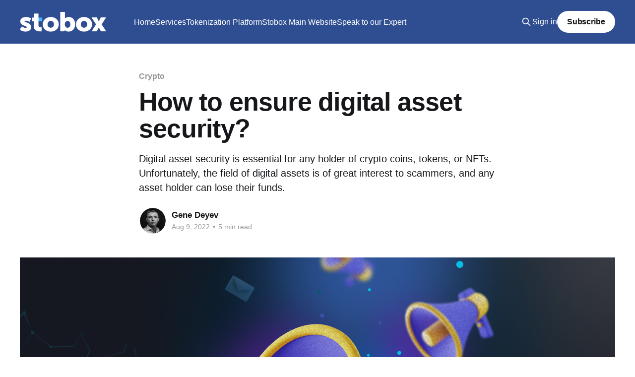

--- FILE ---
content_type: text/html; charset=utf-8
request_url: https://blog.stobox.io/how-to-ensure-digital-asset-security/
body_size: 5768
content:
<!DOCTYPE html>
<html lang="en">
<head>

    <title>How to ensure digital asset security?</title>
    <meta charset="utf-8" />
    <meta http-equiv="X-UA-Compatible" content="IE=edge" />
    <meta name="HandheldFriendly" content="True" />
    <meta name="viewport" content="width=device-width, initial-scale=1.0" />
    
    <link rel="preload" as="style" href="https://blog.stobox.io/assets/built/screen.css?v=b09f97271e" />
    <link rel="preload" as="script" href="https://blog.stobox.io/assets/built/casper.js?v=b09f97271e" />

    <link rel="stylesheet" type="text/css" href="https://blog.stobox.io/assets/built/screen.css?v=b09f97271e" />

    <meta name="description" content="Digital asset security is essential for any holder of crypto coins, tokens, or NFTs. Unfortunately, the field of digital assets is of great interest to scammers, and any asset holder can lose their funds.">
    <link rel="icon" href="https://blog.stobox.io/content/images/size/w256h256/2022/10/Group-7617.png" type="image/png">
    <link rel="canonical" href="https://blog.stobox.io/how-to-ensure-digital-asset-security/">
    <meta name="referrer" content="no-referrer-when-downgrade">
    
    <meta property="og:site_name" content="Stobox | Stobox Blog">
    <meta property="og:type" content="article">
    <meta property="og:title" content="How to ensure digital asset security?">
    <meta property="og:description" content="Digital asset security is essential for any holder of crypto coins, tokens, or NFTs. Unfortunately, the field of digital assets is of great interest to scammers, and any asset holder can lose their funds.">
    <meta property="og:url" content="https://blog.stobox.io/how-to-ensure-digital-asset-security/">
    <meta property="og:image" content="https://blog.stobox.io/content/images/size/w1200/2022/10/_-12.png">
    <meta property="article:published_time" content="2022-08-09T00:00:00.000Z">
    <meta property="article:modified_time" content="2022-10-23T19:48:39.000Z">
    <meta property="article:tag" content="Crypto">
    
    <meta property="article:publisher" content="https://www.facebook.com/stoboxforbusiness">
    <meta name="twitter:card" content="summary_large_image">
    <meta name="twitter:title" content="How to ensure digital asset security?">
    <meta name="twitter:description" content="Digital asset security is essential for any holder of crypto coins, tokens, or NFTs. Unfortunately, the field of digital assets is of great interest to scammers, and any asset holder can lose their funds.">
    <meta name="twitter:url" content="https://blog.stobox.io/how-to-ensure-digital-asset-security/">
    <meta name="twitter:image" content="https://blog.stobox.io/content/images/size/w1200/2022/10/_-12.png">
    <meta name="twitter:label1" content="Written by">
    <meta name="twitter:data1" content="Gene Deyev">
    <meta name="twitter:label2" content="Filed under">
    <meta name="twitter:data2" content="Crypto">
    <meta name="twitter:site" content="@StoboxCompany">
    <meta property="og:image:width" content="1200">
    <meta property="og:image:height" content="630">
    
    <script type="application/ld+json">
{
    "@context": "https://schema.org",
    "@type": "Article",
    "publisher": {
        "@type": "Organization",
        "name": "Stobox | Stobox Blog",
        "url": "https://blog.stobox.io/",
        "logo": {
            "@type": "ImageObject",
            "url": "https://blog.stobox.io/content/images/2024/01/Logo.png"
        }
    },
    "author": {
        "@type": "Person",
        "name": "Gene Deyev",
        "image": {
            "@type": "ImageObject",
            "url": "https://blog.stobox.io/content/images/2022/10/Mask-Group.png",
            "width": 112,
            "height": 112
        },
        "url": "https://blog.stobox.io/author/genedeyev/",
        "sameAs": []
    },
    "headline": "How to ensure digital asset security?",
    "url": "https://blog.stobox.io/how-to-ensure-digital-asset-security/",
    "datePublished": "2022-08-09T00:00:00.000Z",
    "dateModified": "2022-10-23T19:48:39.000Z",
    "image": {
        "@type": "ImageObject",
        "url": "https://blog.stobox.io/content/images/size/w1200/2022/10/_-12.png",
        "width": 1200,
        "height": 630
    },
    "keywords": "Crypto",
    "description": "Digital asset security is essential for any holder of crypto coins, tokens, or NFTs. Unfortunately, the field of digital assets is of great interest to scammers, and any asset holder can lose their funds. ",
    "mainEntityOfPage": "https://blog.stobox.io/how-to-ensure-digital-asset-security/"
}
    </script>

    <meta name="generator" content="Ghost 6.13">
    <link rel="alternate" type="application/rss+xml" title="Stobox | Stobox Blog" href="https://blog.stobox.io/rss/">
    <script defer src="https://cdn.jsdelivr.net/ghost/portal@~2.56/umd/portal.min.js" data-i18n="true" data-ghost="https://blog.stobox.io/" data-key="1933e9e10bb3e6c184dec2bddb" data-api="https://stobox.ghost.io/ghost/api/content/" data-locale="en" crossorigin="anonymous"></script><style id="gh-members-styles">.gh-post-upgrade-cta-content,
.gh-post-upgrade-cta {
    display: flex;
    flex-direction: column;
    align-items: center;
    font-family: -apple-system, BlinkMacSystemFont, 'Segoe UI', Roboto, Oxygen, Ubuntu, Cantarell, 'Open Sans', 'Helvetica Neue', sans-serif;
    text-align: center;
    width: 100%;
    color: #ffffff;
    font-size: 16px;
}

.gh-post-upgrade-cta-content {
    border-radius: 8px;
    padding: 40px 4vw;
}

.gh-post-upgrade-cta h2 {
    color: #ffffff;
    font-size: 28px;
    letter-spacing: -0.2px;
    margin: 0;
    padding: 0;
}

.gh-post-upgrade-cta p {
    margin: 20px 0 0;
    padding: 0;
}

.gh-post-upgrade-cta small {
    font-size: 16px;
    letter-spacing: -0.2px;
}

.gh-post-upgrade-cta a {
    color: #ffffff;
    cursor: pointer;
    font-weight: 500;
    box-shadow: none;
    text-decoration: underline;
}

.gh-post-upgrade-cta a:hover {
    color: #ffffff;
    opacity: 0.8;
    box-shadow: none;
    text-decoration: underline;
}

.gh-post-upgrade-cta a.gh-btn {
    display: block;
    background: #ffffff;
    text-decoration: none;
    margin: 28px 0 0;
    padding: 8px 18px;
    border-radius: 4px;
    font-size: 16px;
    font-weight: 600;
}

.gh-post-upgrade-cta a.gh-btn:hover {
    opacity: 0.92;
}</style><script async src="https://js.stripe.com/v3/"></script>
    <script defer src="https://cdn.jsdelivr.net/ghost/sodo-search@~1.8/umd/sodo-search.min.js" data-key="1933e9e10bb3e6c184dec2bddb" data-styles="https://cdn.jsdelivr.net/ghost/sodo-search@~1.8/umd/main.css" data-sodo-search="https://stobox.ghost.io/" data-locale="en" crossorigin="anonymous"></script>
    
    <link href="https://blog.stobox.io/webmentions/receive/" rel="webmention">
    <script defer src="/public/cards.min.js?v=b09f97271e"></script>
    <link rel="stylesheet" type="text/css" href="/public/cards.min.css?v=b09f97271e">
    <script defer src="/public/comment-counts.min.js?v=b09f97271e" data-ghost-comments-counts-api="https://blog.stobox.io/members/api/comments/counts/"></script>
    <script defer src="/public/member-attribution.min.js?v=b09f97271e"></script>
    <script defer src="/public/ghost-stats.min.js?v=b09f97271e" data-stringify-payload="false" data-datasource="analytics_events" data-storage="localStorage" data-host="https://blog.stobox.io/.ghost/analytics/api/v1/page_hit"  tb_site_uuid="b7cff661-423c-45f0-bb1a-72be0078232f" tb_post_uuid="ed79edcf-f760-49bd-9d21-b3a90d02f649" tb_post_type="post" tb_member_uuid="undefined" tb_member_status="undefined"></script><style>:root {--ghost-accent-color: #2f4e92;}</style>
    <!-- Google tag (gtag.js) -->
<script async src="https://www.googletagmanager.com/gtag/js?id=G-H8T0H52CKJ"></script>
<script>
  window.dataLayer = window.dataLayer || [];
  function gtag(){dataLayer.push(arguments);}
  gtag('js', new Date());

  gtag('config', 'G-H8T0H52CKJ');
  gtag('config', 'G-EBEB006R5Y');
</script>

<!-- Start of HubSpot Embed Code -->
<script type="text/javascript" id="hs-script-loader" async defer src="//js.hs-scripts.com/5873554.js"></script>
<!-- End of HubSpot Embed Code -->

<meta name="google-site-verification" content="uPMrAfDy3rq95UNlDu0nuu94O3RIop7uBH1zEO-A1VM" />

</head>
<body class="post-template tag-crypto is-head-left-logo has-cover">
<div class="viewport">

    <header id="gh-head" class="gh-head outer">
        <div class="gh-head-inner inner">
            <div class="gh-head-brand">
                <a class="gh-head-logo" href="https://blog.stobox.io">
                        <img src="https://blog.stobox.io/content/images/2024/01/Logo.png" alt="Stobox | Stobox Blog">
                </a>
                <button class="gh-search gh-icon-btn" aria-label="Search this site" data-ghost-search><svg xmlns="http://www.w3.org/2000/svg" fill="none" viewBox="0 0 24 24" stroke="currentColor" stroke-width="2" width="20" height="20"><path stroke-linecap="round" stroke-linejoin="round" d="M21 21l-6-6m2-5a7 7 0 11-14 0 7 7 0 0114 0z"></path></svg></button>
                <button class="gh-burger"></button>
            </div>

            <nav class="gh-head-menu">
                <ul class="nav">
    <li class="nav-home"><a href="https://blog.stobox.io/">Home</a></li>
    <li class="nav-services"><a href="https://stobox.io/tokenization">Services</a></li>
    <li class="nav-tokenization-platform"><a href="https://stobox.io/dashboard">Tokenization Platform</a></li>
    <li class="nav-stobox-main-website"><a href="https://www.stobox.io">Stobox Main Website</a></li>
    <li class="nav-speak-to-our-expert"><a href="https://stobox.io/form">Speak to our Expert</a></li>
</ul>

            </nav>

            <div class="gh-head-actions">
                    <button class="gh-search gh-icon-btn" data-ghost-search><svg xmlns="http://www.w3.org/2000/svg" fill="none" viewBox="0 0 24 24" stroke="currentColor" stroke-width="2" width="20" height="20"><path stroke-linecap="round" stroke-linejoin="round" d="M21 21l-6-6m2-5a7 7 0 11-14 0 7 7 0 0114 0z"></path></svg></button>
                    <div class="gh-head-members">
                                <a class="gh-head-link" href="#/portal/signin" data-portal="signin">Sign in</a>
                                <a class="gh-head-button" href="#/portal/signup" data-portal="signup">Subscribe</a>
                    </div>
            </div>
        </div>
    </header>

    <div class="site-content">
        



<main id="site-main" class="site-main">
<article class="article post tag-crypto ">

    <header class="article-header gh-canvas">

        <div class="article-tag post-card-tags">
                <span class="post-card-primary-tag">
                    <a href="/tag/crypto/">Crypto</a>
                </span>
        </div>

        <h1 class="article-title">How to ensure digital asset security?</h1>

            <p class="article-excerpt">Digital asset security is essential for any holder of crypto coins, tokens, or NFTs. Unfortunately, the field of digital assets is of great interest to scammers, and any asset holder can lose their funds. </p>

        <div class="article-byline">
        <section class="article-byline-content">

            <ul class="author-list">
                <li class="author-list-item">
                    <a href="/author/genedeyev/" class="author-avatar">
                        <img class="author-profile-image" src="/content/images/size/w100/2022/10/Mask-Group.png" alt="Gene Deyev" />
                    </a>
                </li>
            </ul>

            <div class="article-byline-meta">
                <h4 class="author-name"><a href="/author/genedeyev/">Gene Deyev</a></h4>
                <div class="byline-meta-content">
                    <time class="byline-meta-date" datetime="2022-08-09">Aug 9, 2022</time>
                        <span class="byline-reading-time"><span class="bull">&bull;</span> 5 min read</span>
                </div>
            </div>

        </section>
        </div>

            <figure class="article-image">
                <img
                    srcset="/content/images/size/w300/2022/10/_-12.png 300w,
                            /content/images/size/w600/2022/10/_-12.png 600w,
                            /content/images/size/w1000/2022/10/_-12.png 1000w,
                            /content/images/size/w2000/2022/10/_-12.png 2000w"
                    sizes="(min-width: 1400px) 1400px, 92vw"
                    src="/content/images/size/w2000/2022/10/_-12.png"
                    alt="How to ensure digital asset security?"
                />
            </figure>

    </header>

    <section class="gh-content gh-canvas">
        <p>Digital asset security is essential for any holder of crypto coins, tokens, or NFTs. Unfortunately, the field of digital assets is of great interest to scammers, and any asset holder can lose their funds. It is necessary to carefully consider how you can protect your assets, as there are <a href="https://blog.stobox.io/key-risks-connected-with-digital-assets-and-ways-to-overcome-them/">significant risks</a>.</p><p>The best protection methods depend on exactly how you store your assets. According to Crypto Head research, 126 major hacks have been recorded over the past ten years. In total, more than $3 billion was stolen. On average, each leak costs $25 million. Today, not only bitcoins but also other digital assets, such as security tokens and NFTs, are targeted by scammers. This article will tell you how to protect your digital assets and look at the most effective protection methods.</p><h2 id="how-can-digital-assets-be-stored"><strong>How can digital assets be stored?</strong></h2>
<aside class="gh-post-upgrade-cta">
    <div class="gh-post-upgrade-cta-content" style="background-color: #2f4e92">
            <h2>This post is for subscribers only</h2>
            <a class="gh-btn" data-portal="signup" href="#/portal/signup" style="color:#2f4e92">Subscribe now</a>
            <p><small>Already have an account? <a data-portal="signin" href="#/portal/signin">Sign in</a></small></p>
    </div>
</aside>

    </section>


</article>
</main>




            <aside class="read-more-wrap outer">
                <div class="read-more inner">
                        
<article class="post-card post featured">

    <a class="post-card-image-link" href="/stobox-2025-recap/">

        <img class="post-card-image"
            srcset="/content/images/size/w300/2026/01/2126692883.png 300w,
                    /content/images/size/w600/2026/01/2126692883.png 600w,
                    /content/images/size/w1000/2026/01/2126692883.png 1000w,
                    /content/images/size/w2000/2026/01/2126692883.png 2000w"
            sizes="(max-width: 1000px) 400px, 800px"
            src="/content/images/size/w600/2026/01/2126692883.png"
            alt="Stobox 2025: From Tokenization Concept to Regulated Infrastructure"
            loading="lazy"
        />


    </a>

    <div class="post-card-content">

        <a class="post-card-content-link" href="/stobox-2025-recap/">
            <header class="post-card-header">
                <div class="post-card-tags">
                        <span class="post-card-featured"><svg width="16" height="17" viewBox="0 0 16 17" fill="none" xmlns="http://www.w3.org/2000/svg">
    <path d="M4.49365 4.58752C3.53115 6.03752 2.74365 7.70002 2.74365 9.25002C2.74365 10.6424 3.29678 11.9778 4.28134 12.9623C5.26591 13.9469 6.60127 14.5 7.99365 14.5C9.38604 14.5 10.7214 13.9469 11.706 12.9623C12.6905 11.9778 13.2437 10.6424 13.2437 9.25002C13.2437 6.00002 10.9937 3.50002 9.16865 1.68127L6.99365 6.25002L4.49365 4.58752Z" stroke="currentColor" stroke-width="2" stroke-linecap="round" stroke-linejoin="round"></path>
</svg> Featured</span>
                </div>
                <h2 class="post-card-title">
                    Stobox 2025: From Tokenization Concept to Regulated Infrastructure
                </h2>
            </header>
                <div class="post-card-excerpt">Read more in the Stobox 2025 recap, highlighting our key milestones, product launches, and progress in regulated tokenization.</div>
        </a>

        <footer class="post-card-meta">
            <time class="post-card-meta-date" datetime="2026-01-16">Jan 16, 2026</time>
                <span class="post-card-meta-length">2 min read</span>
                <script
    data-ghost-comment-count="696a9276b10bba00017c130a"
    data-ghost-comment-count-empty=""
    data-ghost-comment-count-singular="comment"
    data-ghost-comment-count-plural="comments"
    data-ghost-comment-count-tag="span"
    data-ghost-comment-count-class-name=""
    data-ghost-comment-count-autowrap="true"
>
</script>
        </footer>

    </div>

</article>
                        
<article class="post-card post">

    <a class="post-card-image-link" href="/from-stbu-to-stbx-why-stobox-is-moving-rwa/">

        <img class="post-card-image"
            srcset="/content/images/size/w300/2025/12/STBU-STBX.png 300w,
                    /content/images/size/w600/2025/12/STBU-STBX.png 600w,
                    /content/images/size/w1000/2025/12/STBU-STBX.png 1000w,
                    /content/images/size/w2000/2025/12/STBU-STBX.png 2000w"
            sizes="(max-width: 1000px) 400px, 800px"
            src="/content/images/size/w600/2025/12/STBU-STBX.png"
            alt="From STBU to STBX: Why Stobox Is Moving Toward RWAs and Equity-Backed Digital Assets"
            loading="lazy"
        />


    </a>

    <div class="post-card-content">

        <a class="post-card-content-link" href="/from-stbu-to-stbx-why-stobox-is-moving-rwa/">
            <header class="post-card-header">
                <div class="post-card-tags">
                </div>
                <h2 class="post-card-title">
                    From STBU to STBX: Why Stobox Is Moving Toward RWAs and Equity-Backed Digital Assets
                </h2>
            </header>
                <div class="post-card-excerpt">What is the honest relationship between a token and the economic activity of the business behind it?</div>
        </a>

        <footer class="post-card-meta">
            <time class="post-card-meta-date" datetime="2025-12-26">Dec 26, 2025</time>
                <span class="post-card-meta-length">7 min read</span>
                <script
    data-ghost-comment-count="694e48ec0ddb650001d33575"
    data-ghost-comment-count-empty=""
    data-ghost-comment-count-singular="comment"
    data-ghost-comment-count-plural="comments"
    data-ghost-comment-count-tag="span"
    data-ghost-comment-count-class-name=""
    data-ghost-comment-count-autowrap="true"
>
</script>
        </footer>

    </div>

</article>
                        
<article class="post-card post featured">

    <a class="post-card-image-link" href="/seasons-greetings-ny2026/">

        <img class="post-card-image"
            srcset="/content/images/size/w300/2025/12/2026NY.png 300w,
                    /content/images/size/w600/2025/12/2026NY.png 600w,
                    /content/images/size/w1000/2025/12/2026NY.png 1000w,
                    /content/images/size/w2000/2025/12/2026NY.png 2000w"
            sizes="(max-width: 1000px) 400px, 800px"
            src="/content/images/size/w600/2025/12/2026NY.png"
            alt="Season’s Greetings from Stobox. Looking Ahead to 2026"
            loading="lazy"
        />


    </a>

    <div class="post-card-content">

        <a class="post-card-content-link" href="/seasons-greetings-ny2026/">
            <header class="post-card-header">
                <div class="post-card-tags">
                        <span class="post-card-featured"><svg width="16" height="17" viewBox="0 0 16 17" fill="none" xmlns="http://www.w3.org/2000/svg">
    <path d="M4.49365 4.58752C3.53115 6.03752 2.74365 7.70002 2.74365 9.25002C2.74365 10.6424 3.29678 11.9778 4.28134 12.9623C5.26591 13.9469 6.60127 14.5 7.99365 14.5C9.38604 14.5 10.7214 13.9469 11.706 12.9623C12.6905 11.9778 13.2437 10.6424 13.2437 9.25002C13.2437 6.00002 10.9937 3.50002 9.16865 1.68127L6.99365 6.25002L4.49365 4.58752Z" stroke="currentColor" stroke-width="2" stroke-linecap="round" stroke-linejoin="round"></path>
</svg> Featured</span>
                </div>
                <h2 class="post-card-title">
                    Season’s Greetings from Stobox. Looking Ahead to 2026
                </h2>
            </header>
                <div class="post-card-excerpt">Season’s Greetings from Stobox. Looking Ahead to 2026. Happy New Year 2026 — The Year of the Fire Horse</div>
        </a>

        <footer class="post-card-meta">
            <time class="post-card-meta-date" datetime="2025-12-23">Dec 23, 2025</time>
                <span class="post-card-meta-length">2 min read</span>
                <script
    data-ghost-comment-count="6946ce02b81a5a000143a69e"
    data-ghost-comment-count-empty=""
    data-ghost-comment-count-singular="comment"
    data-ghost-comment-count-plural="comments"
    data-ghost-comment-count-tag="span"
    data-ghost-comment-count-class-name=""
    data-ghost-comment-count-autowrap="true"
>
</script>
        </footer>

    </div>

</article>
                </div>
            </aside>



    </div>

    <footer class="site-footer outer">
        <div class="inner">
            <section class="copyright"><a href="https://blog.stobox.io">Stobox | Stobox Blog</a> &copy; 2026</section>
            <nav class="site-footer-nav">
                <ul class="nav">
    <li class="nav-sign-up"><a href="#/portal/">Sign up</a></li>
</ul>

            </nav>
            <div class="gh-powered-by"><a href="https://ghost.org/" target="_blank" rel="noopener">Powered by Ghost</a></div>
        </div>
    </footer>

</div>

    <div class="pswp" tabindex="-1" role="dialog" aria-hidden="true">
    <div class="pswp__bg"></div>

    <div class="pswp__scroll-wrap">
        <div class="pswp__container">
            <div class="pswp__item"></div>
            <div class="pswp__item"></div>
            <div class="pswp__item"></div>
        </div>

        <div class="pswp__ui pswp__ui--hidden">
            <div class="pswp__top-bar">
                <div class="pswp__counter"></div>

                <button class="pswp__button pswp__button--close" title="Close (Esc)"></button>
                <button class="pswp__button pswp__button--share" title="Share"></button>
                <button class="pswp__button pswp__button--fs" title="Toggle fullscreen"></button>
                <button class="pswp__button pswp__button--zoom" title="Zoom in/out"></button>

                <div class="pswp__preloader">
                    <div class="pswp__preloader__icn">
                        <div class="pswp__preloader__cut">
                            <div class="pswp__preloader__donut"></div>
                        </div>
                    </div>
                </div>
            </div>

            <div class="pswp__share-modal pswp__share-modal--hidden pswp__single-tap">
                <div class="pswp__share-tooltip"></div>
            </div>

            <button class="pswp__button pswp__button--arrow--left" title="Previous (arrow left)"></button>
            <button class="pswp__button pswp__button--arrow--right" title="Next (arrow right)"></button>

            <div class="pswp__caption">
                <div class="pswp__caption__center"></div>
            </div>
        </div>
    </div>
</div>
<script
    src="https://code.jquery.com/jquery-3.5.1.min.js"
    integrity="sha256-9/aliU8dGd2tb6OSsuzixeV4y/faTqgFtohetphbbj0="
    crossorigin="anonymous">
</script>
<script src="https://blog.stobox.io/assets/built/casper.js?v=b09f97271e"></script>
<script>
$(document).ready(function () {
    // Mobile Menu Trigger
    $('.gh-burger').click(function () {
        $('body').toggleClass('gh-head-open');
    });
    // FitVids - Makes video embeds responsive
    $(".gh-content").fitVids();
});
</script>



</body>
</html>
